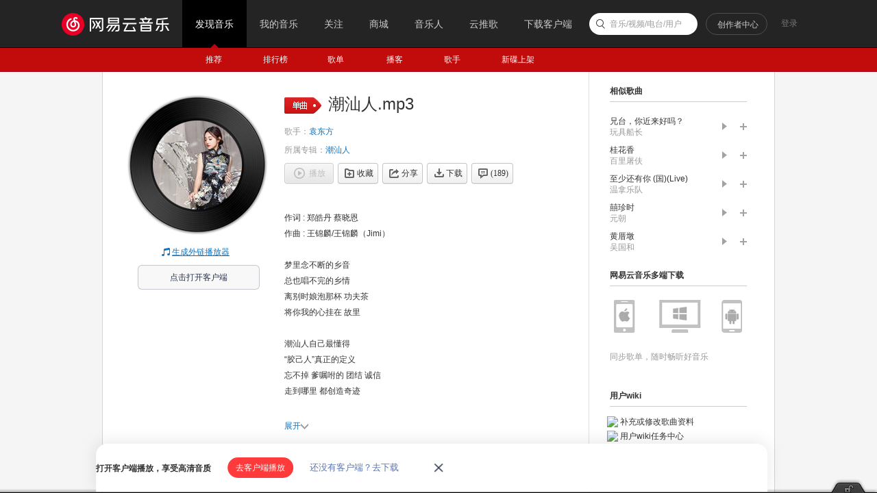

--- FILE ---
content_type: application/javascript
request_url: https://fp-upload.dun.163.com/v2/js/d
body_size: 184
content:
{"code":200,"data":{"dt":"pV0WsWZq9x9EEwUVVRPH2+lFgFC8ZkYh","st":1768998102293,"tid":"waqwWHVwN+BBAhUEREKCn/0BlFW9Z1ch"},"msg":"ok"}

--- FILE ---
content_type: application/javascript
request_url: https://fp-upload.dun.163.com/v2/js/d
body_size: 185
content:
{"code":200,"data":{"dt":"DL0gKeB6Ad1AQwVRBFeSmvwRwFHpJWfy","st":1768998102111,"tid":"3XHSohGn+vVAA0UQAAeC3/kQhUD8IXfj"},"msg":"ok"}

--- FILE ---
content_type: text/plain;charset=UTF-8
request_url: https://music.163.com/weapi/song/lyric?csrf_token=
body_size: 816
content:
{"sgc":false,"sfy":true,"qfy":true,"lyricUser":{"id":1815583,"status":99,"demand":0,"userid":97462122,"nickname":"光州潢国","uptime":1557543457635},"lrc":{"version":8,"lyric":"[00:00.00] 作词 : 郑皓丹 蔡晓恩\n[00:01.00] 作曲 : 王锦麟/王锦麟（Jimi）\n[00:26.46]\n[00:43.81]梦里念不断的乡音\n[00:47.79]总也唱不完的乡情\n[00:53.68]离别时娘泡那杯 功夫茶\n[00:57.72]将你我的心挂在 故里\n[01:02.30]\n[01:03.75]潮汕人自己最懂得\n[01:08.89]“胶己人”真正的定义\n[01:13.62]忘不掉 爹嘱咐的 团结 诚信\n[01:18.96]走到哪里 都创造奇迹\n[01:23.64]\n[01:27.44]潮汕人啊   行万里\n[01:30.13]潮汕人 心细敢打拼\n[01:37.71]多少辛酸 多少苦难 都咽得下去\n[01:43.59]总有越挫越勇的骨气\n[01:48.12]\n[01:48.86]潮汕人   心系乡情\n[01:53.90]潮汕人 心善行万里\n[01:58.83]一碗白粥 一碟咸菜 一生最钟意\n[02:04.56]一辈子都在为家努力\n[02:08.69]荣耀归于故里\n[02:15.42]\n[02:32.10]潮汕人自己最懂得\n[02:37.08]“胶己人”真正的定义\n[02:41.82]忘不掉 爹嘱咐的 团结 诚信\n[02:47.20]走到哪里 都创造奇迹\n[02:53.86]\n[02:55.80]潮汕人啊   行万里\n[03:00.93]潮汕人 心细敢打拼\n[03:05.56]多少辛酸 多少苦难 都咽得下去\n[03:10.98]总有越挫越勇的骨气\n[03:16.12]\n[03:16.92]潮汕人   心系乡情\n[03:22.34]潮汕人 心善行万里\n[03:26.82]一碗白粥 一碟咸菜 一生最钟意\n[03:32.44]一辈子都在为家努力\n[03:36.96]\n[03:38.41]潮汕人   心系乡情\n[03:43.68]潮汕人 心善行万里\n[03:48.31]一碗白粥 一碟咸菜 一生最钟意\n[03:53.88]一辈子都在为家努力\n[03:58.22]荣耀归于故里\n[04:04.77]一辈子都在为家努力\n[04:08.80]荣耀归于故里\n"},"tlyric":{"version":0,"lyric":""},"code":200}